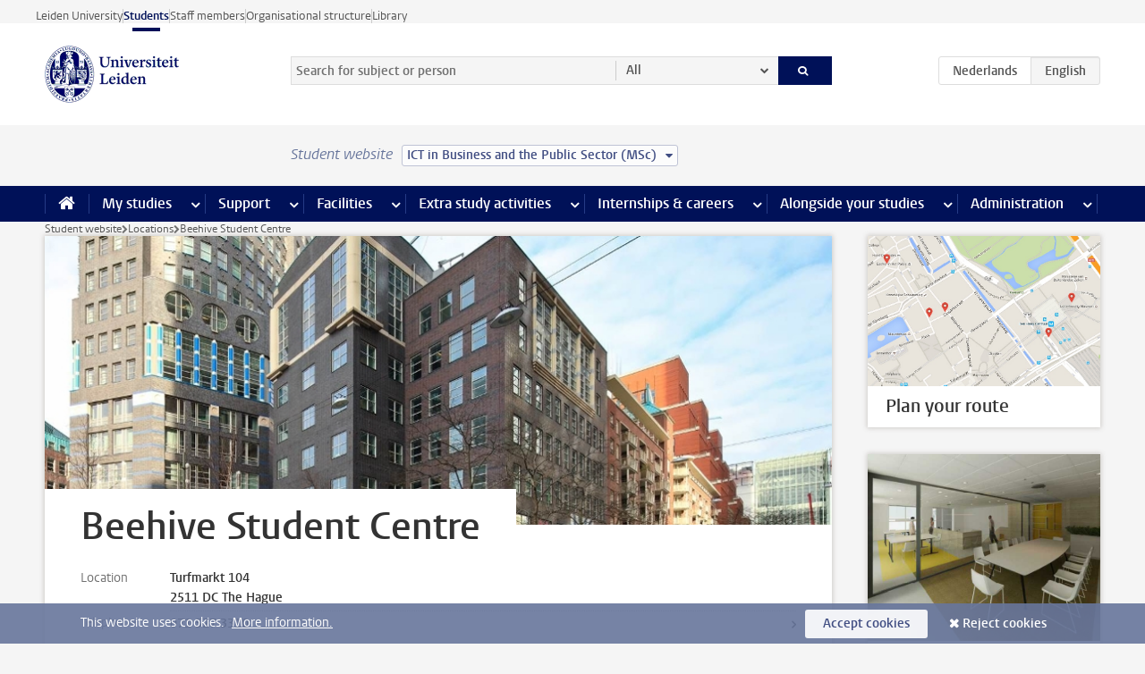

--- FILE ---
content_type: text/html;charset=UTF-8
request_url: https://www.student.universiteitleiden.nl/en/locations/beehive-student-centre?cf=science&cd=ict-in-business-and-the-public-sector-msc
body_size: 14160
content:



<!DOCTYPE html>
<html lang="en"  data-version="1.217.00" >
<head>









<!-- standard page html head -->

<meta charset="utf-8">
<meta name="viewport" content="width=device-width, initial-scale=1">
<meta http-equiv="X-UA-Compatible" content="IE=edge">


    <title>Beehive Student Centre - Leiden University</title>

        <link rel="canonical" href="https://www.student.universiteitleiden.nl/en/locations/beehive-student-centre"/>


    <meta name="contentsource" content="hippocms" />

        <meta name="description" content="Turfmarkt 104, 2511 DC, The Hague"/>
        <meta name="doctype" content="location"/>

<meta name="application-name" content="search"
data-content-type="location"
data-content-category="location"
data-protected="false"
data-language="en"
data-last-modified-date="2025-02-24"
data-publication-date="2025-02-24"
data-uuid="a9f9e49d-7a48-4e66-8de4-eab235e92ea3"
data-website="student-site"
/>
<!-- Favicon and CSS -->
<link rel='shortcut icon' href="/en/design-1.0/assets/icons/favicon.ico?cf=science&amp;cd=ict-in-business-and-the-public-sector-msc"/>
<link rel="stylesheet" href="/en/design-1.0/css/ul2student/screen.css?cf=science&amp;amp;cd=ict-in-business-and-the-public-sector-msc?v=1.217.00"/>




<script>
  window.dataLayer = window.dataLayer || [];
  dataLayer.push ( {
    event: 'Custom dimensions', customDimensionData: {
      cookiesAccepted: 'false'
    },
    user: {
      internalTraffic: 'false',
    }
  });
</script>



    <!-- Global site tag (gtag.js) - Google Analytics -->
<script async src="https://www.googletagmanager.com/gtag/js?id=G-YRD293X35B"></script>
<script>
  window.dataLayer = window.dataLayer || [];

  function gtag () {
    dataLayer.push(arguments);
  }

  gtag('js', new Date());
  gtag('config', 'G-YRD293X35B');
</script>

    <!-- this line enables the loading of asynchronous components (together with the headContributions at the bottom) -->
    <!-- Header Scripts -->
</head>



<body class="intern student left" data-ajax-class='{"logged-in":"/en/ajaxloggedincheck?cf=science&amp;cd=ict-in-business-and-the-public-sector-msc"}'>

<!-- To enable JS-based styles: -->
<script> document.body.className += ' js'; </script>
<div class="skiplinks">
    <a href="#content" class="skiplink">Skip to main content</a>
</div>




<div class="header-container">
<div class="top-nav-section">
<nav class="top-nav wrapper js_mobile-fit-menu-items" data-show-text="show all" data-hide-text="hide" data-items-text="menu items">
<ul id="sites-menu">
<li>
<a class=" track-event"
href="https://www.universiteitleiden.nl/en"
data-event-category="external-site"
data-event-label="Topmenu student-site"
>Leiden University</a>
</li>
<li>
<a class="active track-event"
href="/en/?cf=science&cd=ict-in-business-and-the-public-sector-msc"
data-event-category="student-site"
data-event-label="Topmenu student-site"
>Students</a>
</li>
<li>
<a class=" track-event"
href="https://www.staff.universiteitleiden.nl/"
data-event-category="staffmember-site"
data-event-label="Topmenu student-site"
>Staff members</a>
</li>
<li>
<a class=" track-event"
href="https://www.organisatiegids.universiteitleiden.nl/en"
data-event-category="org-site"
data-event-label="Topmenu student-site"
>Organisational structure</a>
</li>
<li>
<a class=" track-event"
href="https://www.library.universiteitleiden.nl/"
data-event-category="library-site"
data-event-label="Topmenu student-site"
>Library</a>
</li>
</ul>
</nav>
</div>    <header id="header-main" class="wrapper">
        <h1 class="logo">
            <a href="/en/?cf=science&amp;cd=ict-in-business-and-the-public-sector-msc">
                <img width="151" height="64" src="/en/design-1.0/assets/images/zegel.png?cf=science&amp;cd=ict-in-business-and-the-public-sector-msc" alt="Universiteit Leiden"/>
            </a>
        </h1>
<!-- Standard page searchbox -->
<form id="search" method="get" action="searchresults-main">
<input type="hidden" name="website" value="student-site"/>
<fieldset>
<legend>Search for subject or person and select category</legend>
<label for="search-field">Searchterm</label>
<input id="search-field" type="search" name="q" data-suggest="https://www.student.universiteitleiden.nl/en/async/searchsuggestions?cf=science&amp;cd=ict-in-business-and-the-public-sector-msc"
data-wait="100" data-threshold="3"
value="" placeholder="Search for subject or person"/>
<ul class="options">
<li>
<a href="/en/search?cf=science&amp;cd=ict-in-business-and-the-public-sector-msc" data-hidden='' data-hint="Search for subject or person">
All </a>
</li>
<li>
<a href="/en/search?cf=science&amp;cd=ict-in-business-and-the-public-sector-msc" data-hidden='{"content-category":"staffmember"}' data-hint="Search for&nbsp;persons">
Persons
</a>
</li>
<li>
<a href="/en/search?cf=science&amp;cd=ict-in-business-and-the-public-sector-msc" data-hidden='{"content-category":"announcement"}' data-hint="Search for&nbsp;announcements">
Announcements
</a>
</li>
<li>
<a href="/en/search?cf=science&amp;cd=ict-in-business-and-the-public-sector-msc" data-hidden='{"content-category":"news"}' data-hint="Search for&nbsp;news">
News
</a>
</li>
<li>
<a href="/en/search?cf=science&amp;cd=ict-in-business-and-the-public-sector-msc" data-hidden='{"content-category":"event"}' data-hint="Search for&nbsp;events">
Events
</a>
</li>
<li>
<a href="/en/search?cf=science&amp;cd=ict-in-business-and-the-public-sector-msc" data-hidden='{"content-category":"scholarship"}' data-hint="Search for&nbsp;scholarships">
Scholarships
</a>
</li>
<li>
<a href="/en/search?cf=science&amp;cd=ict-in-business-and-the-public-sector-msc" data-hidden='{"content-category":"location"}' data-hint="Search for&nbsp;locations">
Locations
</a>
</li>
<li>
<a href="/en/search?cf=science&amp;cd=ict-in-business-and-the-public-sector-msc" data-hidden='{"content-category":"course"}' data-hint="Search for&nbsp;courses">
Courses
</a>
</li>
<li>
<a href="/en/search?cf=science&amp;cd=ict-in-business-and-the-public-sector-msc" data-hidden='{"content-category":"general"}' data-hint="Search for&nbsp;subject">
Subject
</a>
</li>
<li>
<a href="/en/search?cf=science&amp;cd=ict-in-business-and-the-public-sector-msc" data-hidden='{"keywords":"true"}' data-hint="Search for&nbsp;keywords">
Keywords
</a>
</li>
</ul>
<button class="submit" type="submit">
<span>Search</span>
</button>
</fieldset>
</form><div class="language-btn-group">
<a href="https://www.student.universiteitleiden.nl/locaties/beehive-studentencentrum?cf=science&amp;cd=ict-in-business-and-the-public-sector-msc" class="btn">
<abbr title="Nederlands">nl</abbr>
</a>
<span class="btn active">
<abbr title="English">en</abbr>
</span>
</div>    </header>
</div>

<div>



<div class="mega-menu">





<div class="context-picker">
    <div class="wrapper">
        <div class="context-picker__items">
            <span class="context-picker__site-name">Student website</span>
            <a href="#filter">
                <span>
                        ICT in Business and the Public Sector (MSc)
                </span>
            </a>
        </div>
    </div>
</div>

    <nav aria-label="mega menu" id="mega-menu" class="main-nav mega-menu js-disclosure-nav allow-hover-expanding" data-hamburger-destination="mega-menu"
         data-nav-label="Menu">
        <ul class="main-nav__list wrapper">
            <li class="main-nav__item" data-menu-style="mega-menu">
                <a class="home js-disclosure-nav__main-link" href="/en/?cf=science&amp;cd=ict-in-business-and-the-public-sector-msc"><span>Home</span></a>
            </li>



        <li class="main-nav__item" data-menu-style="mega-menu">


            <a href="/en/your-study-programme?cf=science&amp;cd=ict-in-business-and-the-public-sector-msc" class="js-disclosure-nav__main-link">My studies</a>

            <button
                    class="more-menu-items"
                    type="button"
                    aria-expanded
                    aria-haspopup="menu"
                    aria-controls="my-studies-pages"
            >
                <span class="visually-hidden">more My studies pages</span>
            </button>



            <ul class="mega-menu__list mega-menu__list--left mega-menu__list--two-column" id="my-studies-pages">
                    <li class="mega-menu__item">


            <a href="/en/your-study-programme/programme?cf=science&amp;cd=ict-in-business-and-the-public-sector-msc" >Programme</a>

                        <ul>
                        </ul>
                    </li>
                    <li class="mega-menu__item">


            <a href="/en/your-study-programme/study-plan?cf=science&amp;cd=ict-in-business-and-the-public-sector-msc" >Study plan</a>

                        <ul>
                        </ul>
                    </li>
                    <li class="mega-menu__item">


            <a href="/en/your-study-programme/timetable-and-academic-calendar?cf=science&amp;cd=ict-in-business-and-the-public-sector-msc" >Timetable and academic calendar</a>

                        <ul>
                        </ul>
                    </li>
                    <li class="mega-menu__item">


            <a href="/en/your-study-programme/binding-study-advice-bsa?cf=science&amp;cd=ict-in-business-and-the-public-sector-msc" >Binding study advice (BSA)</a>

                        <ul>
                        </ul>
                    </li>
                    <li class="mega-menu__item">


            <a href="/en/your-study-programme/courses-and-exams?cf=science&amp;cd=ict-in-business-and-the-public-sector-msc" >Courses and exams</a>

                        <ul>
                        </ul>
                    </li>
                    <li class="mega-menu__item">


            <a href="/en/your-study-programme/books-and-readers?cf=science&amp;cd=ict-in-business-and-the-public-sector-msc" >Books and readers</a>

                        <ul>
                        </ul>
                    </li>
                    <li class="mega-menu__item">


            <a href="/en/your-study-programme/thesis-and-papers?cf=science&amp;cd=ict-in-business-and-the-public-sector-msc" >Thesis and papers</a>

                        <ul>
                        </ul>
                    </li>
                    <li class="mega-menu__item">


            <a href="/en/your-study-programme/minors-and-elective-credits?cf=science&amp;cd=ict-in-business-and-the-public-sector-msc" >Minors and elective credits</a>

                        <ul>
                        </ul>
                    </li>
                    <li class="mega-menu__item">


            <a href="/en/your-study-programme/internship-and-research?cf=science&amp;cd=ict-in-business-and-the-public-sector-msc" >Internship and research</a>

                        <ul>
                        </ul>
                    </li>
                    <li class="mega-menu__item">


            <a href="/en/your-study-programme/graduation?cf=science&amp;cd=ict-in-business-and-the-public-sector-msc" >Graduation</a>

                        <ul>
                        </ul>
                    </li>
                    <li class="mega-menu__item">


            <a href="/en/your-study-programme/safety-instructions?cf=science&amp;cd=ict-in-business-and-the-public-sector-msc" >Safety instructions</a>

                        <ul>
                        </ul>
                    </li>
                    <li class="mega-menu__item">


            <a href="/en/your-study-programme/contact-and-advice?cf=science&amp;cd=ict-in-business-and-the-public-sector-msc" >Contact and advice</a>

                        <ul>
                        </ul>
                    </li>
                    <li class="mega-menu__item">


            <a href="/en/your-study-programme/welcome-to-leiden-university?cf=science&amp;cd=ict-in-business-and-the-public-sector-msc" >Welcome to Leiden University</a>

                        <ul>
                        </ul>
                    </li>
            </ul>
        </li>
        <li class="main-nav__item" data-menu-style="mega-menu">


            <a href="/en/support?cf=science&amp;cd=ict-in-business-and-the-public-sector-msc" class="js-disclosure-nav__main-link">Support</a>

            <button
                    class="more-menu-items"
                    type="button"
                    aria-expanded
                    aria-haspopup="menu"
                    aria-controls="support-pages"
            >
                <span class="visually-hidden">more Support pages</span>
            </button>



            <ul class="mega-menu__list mega-menu__list--left " id="support-pages">
                    <li class="mega-menu__item">


            <a href="/en/support/study-support?cf=science&amp;cd=ict-in-business-and-the-public-sector-msc" >Study support</a>

                        <ul>
                        </ul>
                    </li>
                    <li class="mega-menu__item">


            <a href="/en/support/health-and-well-being?cf=science&amp;cd=ict-in-business-and-the-public-sector-msc" >Health and well-being</a>

                        <ul>
                        </ul>
                    </li>
                    <li class="mega-menu__item">


            <a href="/en/support/dignity-respect--integrity?cf=science&amp;cd=ict-in-business-and-the-public-sector-msc" >Dignity, respect & integrity</a>

                        <ul>
                        </ul>
                    </li>
                    <li class="mega-menu__item">


            <a href="/en/support/money-matters?cf=science&amp;cd=ict-in-business-and-the-public-sector-msc" >Money matters</a>

                        <ul>
                        </ul>
                    </li>
                    <li class="mega-menu__item">


            <a href="/en/support/housing?cf=science&amp;cd=ict-in-business-and-the-public-sector-msc" >Housing</a>

                        <ul>
                        </ul>
                    </li>
            </ul>
        </li>
        <li class="main-nav__item" data-menu-style="mega-menu">


            <a href="/en/all-facilities?cf=science&amp;cd=ict-in-business-and-the-public-sector-msc" class="js-disclosure-nav__main-link">Facilities</a>

            <button
                    class="more-menu-items"
                    type="button"
                    aria-expanded
                    aria-haspopup="menu"
                    aria-controls="facilities-pages"
            >
                <span class="visually-hidden">more Facilities pages</span>
            </button>



            <ul class="mega-menu__list mega-menu__list--left " id="facilities-pages">
                    <li class="mega-menu__item">


            <a href="/en/all-facilities/it-facilities?cf=science&amp;cd=ict-in-business-and-the-public-sector-msc" >IT-facilities</a>

                        <ul>
                        </ul>
                    </li>
                    <li class="mega-menu__item">


            <a href="/en/all-facilities/library?cf=science&amp;cd=ict-in-business-and-the-public-sector-msc" >Library</a>

                        <ul>
                        </ul>
                    </li>
                    <li class="mega-menu__item">


            <a href="/en/all-facilities/study-and-co-working-spaces?cf=science&amp;cd=ict-in-business-and-the-public-sector-msc" >Study and co-working spaces</a>

                        <ul>
                        </ul>
                    </li>
                    <li class="mega-menu__item">


            <a href="/en/all-facilities/printing-and-copying?cf=science&amp;cd=ict-in-business-and-the-public-sector-msc" >Printing and copying</a>

                        <ul>
                        </ul>
                    </li>
                    <li class="mega-menu__item">


            <a href="/en/all-facilities/other-facilities?cf=science&amp;cd=ict-in-business-and-the-public-sector-msc" >Other facilities</a>

                        <ul>
                        </ul>
                    </li>
            </ul>
        </li>
        <li class="main-nav__item" data-menu-style="mega-menu">


            <a href="/en/extra-study-activities?cf=science&amp;cd=ict-in-business-and-the-public-sector-msc" class="js-disclosure-nav__main-link">Extra study activities</a>

            <button
                    class="more-menu-items"
                    type="button"
                    aria-expanded
                    aria-haspopup="menu"
                    aria-controls="extra-study-activities-pages"
            >
                <span class="visually-hidden">more Extra study activities pages</span>
            </button>



            <ul class="mega-menu__list mega-menu__list--left " id="extra-study-activities-pages">
                    <li class="mega-menu__item">


            <a href="/en/extra-study-activities/studying-abroad?cf=science&amp;cd=ict-in-business-and-the-public-sector-msc" >Studying abroad</a>

                        <ul>
                        </ul>
                    </li>
                    <li class="mega-menu__item">


            <a href="/en/extra-study-activities/honours-education?cf=science&amp;cd=ict-in-business-and-the-public-sector-msc" >Honours education</a>

                        <ul>
                        </ul>
                    </li>
                    <li class="mega-menu__item">


            <a href="/en/extra-study-activities/summer--winter-schools?cf=science&amp;cd=ict-in-business-and-the-public-sector-msc" >Summer & winter schools</a>

                        <ul>
                        </ul>
                    </li>
                    <li class="mega-menu__item">


            <a href="/en/extra-study-activities/extra-online-courses?cf=science&amp;cd=ict-in-business-and-the-public-sector-msc" >Extra online courses</a>

                        <ul>
                        </ul>
                    </li>
                    <li class="mega-menu__item">


            <a href="/en/extra-study-activities/double-degree?cf=science&amp;cd=ict-in-business-and-the-public-sector-msc" >Double degree</a>

                        <ul>
                        </ul>
                    </li>
            </ul>
        </li>
        <li class="main-nav__item" data-menu-style="mega-menu">


            <a href="/en/internships--careers?cf=science&amp;cd=ict-in-business-and-the-public-sector-msc" class="js-disclosure-nav__main-link">Internships & careers</a>

            <button
                    class="more-menu-items"
                    type="button"
                    aria-expanded
                    aria-haspopup="menu"
                    aria-controls="internships-careers-pages"
            >
                <span class="visually-hidden">more Internships & careers pages</span>
            </button>



            <ul class="mega-menu__list mega-menu__list--right " id="internships-careers-pages">
                    <li class="mega-menu__item">


            <a href="/en/internships--careers/prepare-for-your-career?cf=science&amp;cd=ict-in-business-and-the-public-sector-msc" >Prepare for your career</a>

                        <ul>
                        </ul>
                    </li>
                    <li class="mega-menu__item">


            <a href="/en/internships--careers/workshops--career-events?cf=science&amp;cd=ict-in-business-and-the-public-sector-msc" >Workshops & career events</a>

                        <ul>
                        </ul>
                    </li>
                    <li class="mega-menu__item">


            <a href="/en/internships--careers/internships-and-research?cf=science&amp;cd=ict-in-business-and-the-public-sector-msc" >Internships and research</a>

                        <ul>
                        </ul>
                    </li>
                    <li class="mega-menu__item">


            <a href="/en/internships--careers/entrepreneurship?cf=science&amp;cd=ict-in-business-and-the-public-sector-msc" >Entrepreneurship</a>

                        <ul>
                        </ul>
                    </li>
                    <li class="mega-menu__item">


            <a href="/en/internships--careers/job-vacancies?cf=science&amp;cd=ict-in-business-and-the-public-sector-msc" >Job vacancies</a>

                        <ul>
                        </ul>
                    </li>
            </ul>
        </li>
        <li class="main-nav__item" data-menu-style="mega-menu">


            <a href="/en/alongside-your-studies?cf=science&amp;cd=ict-in-business-and-the-public-sector-msc" class="js-disclosure-nav__main-link">Alongside your studies</a>

            <button
                    class="more-menu-items"
                    type="button"
                    aria-expanded
                    aria-haspopup="menu"
                    aria-controls="alongside-your-studies-pages"
            >
                <span class="visually-hidden">more Alongside your studies pages</span>
            </button>



            <ul class="mega-menu__list mega-menu__list--right " id="alongside-your-studies-pages">
                    <li class="mega-menu__item">


            <a href="/en/alongside-your-studies/board-membership?cf=science&amp;cd=ict-in-business-and-the-public-sector-msc" >Board membership</a>

                        <ul>
                        </ul>
                    </li>
                    <li class="mega-menu__item">


            <a href="/en/alongside-your-studies/student-participation?cf=science&amp;cd=ict-in-business-and-the-public-sector-msc" >Student participation</a>

                        <ul>
                        </ul>
                    </li>
                    <li class="mega-menu__item">


            <a href="/en/alongside-your-studies/associations?cf=science&amp;cd=ict-in-business-and-the-public-sector-msc" >Associations</a>

                        <ul>
                        </ul>
                    </li>
                    <li class="mega-menu__item">


            <a href="/en/alongside-your-studies/sport--recreation?cf=science&amp;cd=ict-in-business-and-the-public-sector-msc" >Sport & recreation</a>

                        <ul>
                        </ul>
                    </li>
            </ul>
        </li>
        <li class="main-nav__item" data-menu-style="mega-menu">


            <a href="/en/administration?cf=science&amp;cd=ict-in-business-and-the-public-sector-msc" class="js-disclosure-nav__main-link">Administration</a>

            <button
                    class="more-menu-items"
                    type="button"
                    aria-expanded
                    aria-haspopup="menu"
                    aria-controls="administration-pages"
            >
                <span class="visually-hidden">more Administration pages</span>
            </button>



            <ul class="mega-menu__list mega-menu__list--right mega-menu__list--two-column" id="administration-pages">
                    <li class="mega-menu__item">


            <a href="/en/administration/your-student-registration?cf=science&amp;cd=ict-in-business-and-the-public-sector-msc" >Your student registration</a>

                        <ul>
                        </ul>
                    </li>
                    <li class="mega-menu__item">


            <a href="/en/administration/tuition-fee?cf=science&amp;cd=ict-in-business-and-the-public-sector-msc" >Tuition fee</a>

                        <ul>
                        </ul>
                    </li>
                    <li class="mega-menu__item">


            <a href="/en/administration/lu-card-and-student-cards?cf=science&amp;cd=ict-in-business-and-the-public-sector-msc" >LU-Card and student cards</a>

                        <ul>
                        </ul>
                    </li>
                    <li class="mega-menu__item">


            <a href="/en/administration/changing-your-personal-data?cf=science&amp;cd=ict-in-business-and-the-public-sector-msc" >Changing your personal data</a>

                        <ul>
                        </ul>
                    </li>
                    <li class="mega-menu__item">


            <a href="/en/administration/complaints-appeals-and-objections?cf=science&amp;cd=ict-in-business-and-the-public-sector-msc" >Complaints, appeals and objections</a>

                        <ul>
                        </ul>
                    </li>
                    <li class="mega-menu__item">


            <a href="/en/administration/immigration-and-residency?cf=science&amp;cd=ict-in-business-and-the-public-sector-msc" >Immigration and residency</a>

                        <ul>
                        </ul>
                    </li>
                    <li class="mega-menu__item">


            <a href="/en/administration/incoming-exchange-forms-and-transcripts?cf=science&amp;cd=ict-in-business-and-the-public-sector-msc" >Incoming exchange forms and transcripts</a>

                        <ul>
                        </ul>
                    </li>
            </ul>
        </li>



        </ul>
    </nav>
</div></div>

<div class="main-container">
    <div class="main wrapper clearfix">


<!-- main Student and Staff pages -->

<nav class="breadcrumb" aria-label="Breadcrumb" id="js_breadcrumbs" data-show-text="show all" data-hide-text="hide" data-items-text="breadcrumbs">
<ol id="breadcrumb-list">
<li>
<a href="/en/?cf=science&amp;cd=ict-in-business-and-the-public-sector-msc">Student website</a>
</li>
<li>
<a href="/en/locations?cf=science&amp;cd=ict-in-business-and-the-public-sector-msc">
Locations
</a>
</li>
<li>Beehive Student Centre</li>
</ol>
</nav>











































































































































































































































































































































































































<!-- content location page -->
<div id="content">
    <article>
        <figure class="hero">




            <img src="/binaries/content/gallery/ul2student/centrale-eenheden/soz/organisatie/scth/student-centre-the-hague-1.png/student-centre-the-hague-1.png/d885x325"  alt=""  class="img"  width="885" height="325"  />
        </figure>

        <h1>Beehive Student Centre</h1>

        <dl class="facts">

            <dt>Location</dt>
            <dd>
            Turfmarkt 104 <br/>
            2511 DC The Hague

            </dd>


                <dt>Telephone</dt>
                <dd>
                    <a href="tel:+31715273310">071 527 3310</a>
                </dd>
        </dl>

                <section class="tab" data-tab-label="Opening hours">
    <h2>Study areas, sports centre and meeting rooms</h2>
<p><span><span><span><span><span>Access only for students and employees of Leiden University with a valid LU-Card</span></span></span></span></span></p>

<h4>Monday to Friday</h4>

<p>08.00 - 22.00</p>

<h4>Saturday and Sunday</h4>

<p>9.30 - 19.00</p>
    <div class="frame">
<p>As of&nbsp;25 December 2025, these rooms&nbsp;will no longer be available:</p>

<ul>
 <li>5.02</li>
 <li>5.03</li>
 <li>5.05</li>
</ul>

<p>Also, from that date on,&nbsp;fewer study spaces will be accessible on the&nbsp;fourth floor.</p>

<p>As of&nbsp;1 February 2026, the&nbsp;entire fifth floor&nbsp;of the Student Centre will be closed.</p>    </div>
    <h2>Amended opening times festive season 2025-26</h2>
<ul>
 <li>Wednesday 24 December: 9:00-16:30</li>
 <li>Thursday 25 December:&nbsp;closed</li>
 <li>Friday 26 December:&nbsp;closed</li>
 <li>Saturday 27 December:&nbsp;9:00-16:30</li>
 <li>Sunday 28 December:&nbsp;9:00-16:30</li>
 <li>Monday 29 December:&nbsp;9:00-16:30</li>
 <li>Tuesday 30 December:&nbsp;9:00-16:30</li>
 <li>Wednesday 31 December:&nbsp;13:00-16:30</li>
 <li>Thursday 1 January: closed</li>
 <li>Friday 2 January: 8:30-16:30</li>
</ul>                </section>

                <section class="tab" data-tab-label="Accessibility">
<h3>Wheelchair-accessible parking space</h3>

<p>About 200 metres away on Fluwelen Burgwal. There are also spaces in Q-Park La Vie and Q-Park Muzenplein.</p>

<h3>Entrance</h3>

<ul>
 <li>The route to the entrance is paved and level.</li>
 <li>There is an automatic sliding door.</li>
 <li>The passage is about 100 cm wide.</li>
 <li>There is a doorbell.</li>
</ul>

<h3>Assistance</h3>

<p>Reception immediately after the entrance. You can also visit the Wijnhaven reception across the street.<br />
070 - 800 95188</p>

<h3>Wheelchair-accessible toilets</h3>

<p>On the second floor accessible by lift. Past the gym entrance. Then turn right past the gym counter. The toilet is located after about 5 metres on the left.</p>

<h3>Lifts</h3>

<p>After the entrance, immediate right about 4 metres away.</p>
    <div class="frame">
<h3>Possible obstacles</h3>

<ul>
 <li>There is a threshold of about 1 cm at the entrance.</li>
 <li>Not all doors open automatically.</li>
 <li>Not all glass walls and doors are marked.</li>
</ul>    </div>
                </section>

                <section class="tab" data-tab-label="Facilities">
<ul>
 <li><a href="/en/your-study-programme/contact-and-advice/front-office-student-affairs?cf=science&cd=ict-in-business-and-the-public-sector-msc"><span><span><span><span><span><span><span><span><span>Students Affairs Front Office</span></span></span></span></span></span></span></span></span></a></li>
 <li><span><span><span><span><span><span><span><span><span>Student Support Services</span></span></span>&nbsp;</span></span></span></span></span></span></li>
 <li><a href="https://www.uscleiden.com/sport/den-haag.html"><span><span><span><span><span><span><span><span>Sportcentre “The Buzz”</span></span></span></span></span></span></span></span></a></li>
 <li><span><span><span><span><span><span><span><span>Study and computer rooms</span></span></span></span></span></span></span></span></li>
 <li><span><span><span><span><span><span><span><span>Room hire&nbsp;(also for external educational and governmental parties)</span></span></span></span></span></span></span></span></li>
 <li><span><span><span><span><span><span><a href="/en/alongside-your-studies/associations/info-for-student-organisations/facilities?cf=science&cd=ict-in-business-and-the-public-sector-msc"><span><span><span>Facilities for student organisations</span></span></span></a></span></span></span></span></span></span></li>
 <li><a href="/en/support/study-support/student-with-a-refugee-background/meeting-point?cf=science&cd=ict-in-business-and-the-public-sector-msc"><span><span><span><span><span><span><span><span><span>Meeting Point</span></span></span></span></span></span></span></span></span></a></li>
 <li><span><span><span><span><span><span><span><span>POPCorner</span></span></span></span></span></span></span></span></li>
</ul>                </section>

                <section class="tab" data-tab-label="Student organisations">
<p><span><span><span><span><span>Beehive offers the following office facilities for&nbsp;student organisations and study associations:</span></span></span></span></span></p>

<ul>
 <li><span><span><span><span><span><span><span>use of computers, printers/copiers and locked storage cupboard</span></span></span></span></span></span></span></li>
 <li><span><span><span><span><span><span><span>open work stations or office space</span></span></span></span></span></span></span></li>
 <li><span><span><span><span><span><span><span>use of meeting facilities and rooms</span></span></span></span></span></span></span></li>
</ul>

<p><span><span><span><span><span>Would your (international) student organisation or The Hague-based study association like to use the facilities offered by the Beehive? <a href="https://fd7.formdesk.com/universiteitleiden/scth-request-for-facilities">Request facilities for your student organisation</a>.&nbsp;</span></span></span></span></span></p>

<h3><span><span><span><span><span><span><span><span>Please note&nbsp;</span></span></span></span></span></span></span></span></h3>

<p><span><span><span><span><span>You may only submit a request if your organisation meets all the following conditions:&nbsp;</span></span></span></span></span></p>

<ul>
 <li><span><span><span><span><span><span><span>Registered&nbsp;with the Dutch Chamber of Commerce</span></span></span></span></span></span></span></li>
 <li><span><span><span><span><span><span><span>Linked to Leiden University</span></span></span></span></span></span></span></li>
 <li><span><span><span><span><span><span><span>Does not undertake commercial or&nbsp;profit-making activities</span></span></span></span></span></span></span></li>
</ul>

<p><a href="/binaries/content/assets/algemeen/locaties/placement-and-accommodation-conditions-beehive-student-centre.pdf">Read more about conditions</a>.</p>                </section>

                <section class="tab" data-tab-label="Room hire">
<p><span><span><span><span><span><span>Students, staff and external educational/governmental parties can hire rooms at Beehive. Room hire is free of charge for registered student organisations and SEA staff. For other parties, reasonable rates apply.&nbsp;</span><br />
Request information about room hire&nbsp;via&nbsp;</span></span></span></span></span><a href="mailto:scth@sea.leidenuniv.nl">scth@sea.leidenuniv.nl</a>.</p>

<h3><span><span><span><span><strong><span><span><span>Rooms</span></span></span></strong></span></span></span></span></h3>

<ul>
 <li><span><span><span><span><span><span><span><span>Meeting rooms: Propolis, </span></span><span><span>Apiary, The Sting</span></span></span></span></span></span></span></span></li>
 <li><span><span><span><span><span><span><span><span>ESN Common Room</span></span></span></span></span></span></span></span></li>
 <li><span><span><span><span><span><span><span><span>The Steps (after 17:00)</span></span></span></span></span></span></span></span></li>
 <li><span><span><span><span><span><span><span><span>Fitness room</span></span></span></span></span></span></span></span></li>
 <li><span><span><span><span><span><span><span><span>Working areas</span></span></span></span></span></span></span></span></li>
</ul>

<p><strong><a href="/binaries/content/assets/algemeen/locaties/beehive-room-hire-photos.pdf">View photos of the rooms</a></strong></p>

<h3><span><span><span><span><span><span><strong><span><span>Rental Periods</span></span></strong></span></span></span></span></span></span></h3>

<p><span><span><span><span><span><span>Room hire in Beehive is per block:</span></span></span> </span></span></span></p>

<p><span><span><span><span><span>Block 1: 08:00-13:00<br />
Block 2: 13:00-17:00<br />
Block 3: 17:00-22:00<br />
Weekend: 10:00-18:00</span></span></span></span></span></p>

<h3>Rental rates</h3>

<table border="1" cellpadding="1" cellspacing="1">
 <thead>
  <tr>
   <th scope="col">Room&nbsp;</th>
   <th scope="col">Capacity</th>
   <th scope="col">Tarrif per half day<br />
   (excl. VAT)</th>
   <th scope="col">&nbsp;</th>
   <th scope="col">&nbsp;</th>
  </tr>
 </thead>
 <tbody>
  <tr>
   <td>&nbsp;</td>
   <td>&nbsp;</td>
   <td><strong>External educational or governmental parties</strong></td>
   <td><strong>Staff</strong></td>
   <td><strong>Students (student organisations)</strong></td>
  </tr>
  <tr>
   <td>
   <p>Steps * **</p>
   </td>
   <td>
   <p>25</p>
   </td>
   <td>
   <p>€149</p>
   </td>
   <td>
   <p>€110</p>
   </td>
   <td>
   <p>€75</p>
   </td>
  </tr>
  <tr>
   <td>
   <p>Round Dance</p>
   </td>
   <td>
   <p>70</p>
   </td>
   <td>
   <p>€180</p>
   </td>
   <td>
   <p>€150</p>
   </td>
   <td>
   <p>€100</p>
   </td>
  </tr>
  <tr>
   <td>
   <p>Propolis</p>
   </td>
   <td>
   <p>16</p>
   </td>
   <td>
   <p>€95</p>
   </td>
   <td>
   <p>€71</p>
   </td>
   <td>
   <p>€48</p>
   </td>
  </tr>
  <tr>
   <td>
   <p>Apiary</p>
   </td>
   <td>
   <p>12</p>
   </td>
   <td>
   <p>€72</p>
   </td>
   <td>
   <p>€53</p>
   </td>
   <td>
   <p>€36</p>
   </td>
  </tr>
  <tr>
   <td>
   <p>Sting</p>
   </td>
   <td>
   <p>6</p>
   </td>
   <td>
   <p>€35</p>
   </td>
   <td>
   <p>€26</p>
   </td>
   <td>
   <p>€18</p>
   </td>
  </tr>
  <tr>
   <td>
   <p>Common Room *</p>
   </td>
   <td>
   <p>70</p>
   </td>
   <td>
   <p>€180</p>
   </td>
   <td>
   <p>€150</p>
   </td>
   <td>
   <p>€100</p>
   </td>
  </tr>
 </tbody>
</table>

<p>* Caretaker must be present&nbsp;<br />
** Only available evenings and weekends</p>                </section>

                <section class="tab" data-tab-label="Parking">
<p><span><span><span><span>There is no parking available at the buildings in the centre of The Hague.</span></span></span></span></p>

<p><span><span><span><span>Information from the municipality about parking options:&nbsp;<a href="https://www.denhaag.nl/en/parking/?utm_source=alias&amp;utm_medium=offline&amp;utm_campaign=parking">Parking - The Hague</a></span></span></span></span></p>                </section>

                <section class="tab" data-tab-label="About this location">
<p>Leiden University and the city of The Hague are committed to creating a better student environment in The Hague. Situated opposite Wijnhaven Building, Beehive Student Centre acts as a meeting place for students and staff. Here you can find office and meeting space for student organisations and study associations,&nbsp;and students can make use of sports facilities and the services provided by the Student Support Services.&nbsp;</p>    <!-- Image block 1.0 -->








        <figure
                class="zoom image float-right"
                data-open-modal="enlarge images"
                data-close-modal="close enlarged images"
                data-next-image="next image"
                data-previous-image="previous image"
        >
    <img
        srcset="/binaries/content/gallery/customsites/atc/home/logo-beehive.jpg/logo-beehive.jpg/d185xvar 185w, /binaries/content/gallery/customsites/atc/home/logo-beehive.jpg/logo-beehive.jpg/d390xvar 390w"
        sizes="(max-width:436px) 390px, 185px"
        src="/binaries/content/gallery/customsites/atc/home/logo-beehive.jpg/logo-beehive.jpg/d185xvar" data-zoom-src="/binaries/content/gallery/customsites/atc/home/logo-beehive.jpg" alt=""
    />

        </figure>
                </section>


        <section class="share">

<!-- Social Media icons 1.0 -->

<a class="facebook" href="http://www.facebook.com/sharer/sharer.php?u=https%3A%2F%2Fwww.student.universiteitleiden.nl%2Fen%2Flocations%2Fbeehive-student-centre%3Fcf%3Dscience%26amp%3Bcd%3Dict-in-business-and-the-public-sector-msc"><span class="visually-hidden">Share on Facebook</span></a>
<a class="bluesky" href="https://bsky.app/intent/compose?text=Beehive+Student+Centre+https%3A%2F%2Fwww.student.universiteitleiden.nl%2Fen%2Flocations%2Fbeehive-student-centre%3Fcf%3Dscience%26amp%3Bcd%3Dict-in-business-and-the-public-sector-msc"><span class="visually-hidden">Share by Bluesky</span></a>
<a class="linkedin" href="http://www.linkedin.com/shareArticle?mini=true&title=Beehive+Student+Centre&url=https%3A%2F%2Fwww.student.universiteitleiden.nl%2Fen%2Flocations%2Fbeehive-student-centre%3Fcf%3Dscience%26amp%3Bcd%3Dict-in-business-and-the-public-sector-msc"><span class="visually-hidden">Share on LinkedIn</span></a>
<a class="whatsapp" href="whatsapp://send?text=Beehive+Student+Centre+https%3A%2F%2Fwww.student.universiteitleiden.nl%2Fen%2Flocations%2Fbeehive-student-centre%3Fcf%3Dscience%26amp%3Bcd%3Dict-in-business-and-the-public-sector-msc"><span class="visually-hidden">Share by WhatsApp</span></a>
<a class="mastodon" href="https://mastodon.social/share?text=Beehive+Student+Centre&url=https%3A%2F%2Fwww.student.universiteitleiden.nl%2Fen%2Flocations%2Fbeehive-student-centre%3Fcf%3Dscience%26amp%3Bcd%3Dict-in-business-and-the-public-sector-msc"><span class="visually-hidden">Share by Mastodon</span></a>
        </section>
    </article>

</div>

































































































































































































































































































































































































<!-- aside location page -->
<aside>





    <div class="box figure ">
        <div class="box-content">
                <a href="https://www.google.com/maps/dir//Turfmarkt+104,+Den+Haag/@52.0788221,4.3155389,16z/data=!4m8!4m7!1m0!1m5!1m1!1s0x47c5b72299c0bf45:0xeb9321d3d999e6d1!2m2!1d4.3199163!2d52.0788222">

            <figure>


            <img src="/binaries/content/gallery/ul2/locations/plan-route-den-haag.jpg" alt=""/>
                    <figcaption>
                            <strong>Plan your route</strong>
                    </figcaption>
            </figure>

                </a>
        </div>
    </div>


    <div class="box figure ">
        <div class="box-content">
                <a href="https://www.formdesk.com/universiteitleiden/scth-request-for-facilities">

            <figure>


            <img src="/binaries/content/gallery/ul2student/centrale-eenheden/soz/organisatie/scth/student-centre-the-hague-study-1.jpg" alt=""/>
                    <figcaption>
                            <strong>Office facilities for student organisations</strong>
                            <span class="meta">Request form</span>
                    </figcaption>
            </figure>

                </a>
        </div>
    </div>




























<div class="box">
    <div class="box-header">
            <h2>Contact</h2>
    </div>

    <div class="box-content">
        <ul>
                    <li>
                        <a href="mailto:scth@sea.leidenuniv.nl">

                            <div>
                                    <strong>scth@sea.leidenuniv.nl</strong>
                            </div>
                        </a>
                    </li>
        </ul>

    </div>
</div>



</aside>    </div>
</div>

<div class="footer-container">
<footer class="wrapper clearfix">
<section>
<h2>Practical</h2>
<ul>
<li>
<a href="/en/vr/faq?cf=science&amp;cd=ict-in-business-and-the-public-sector-msc">Frequently asked questions</a>
</li>
<li>
<a href="/en/your-study-programme/contact-and-advice?cf=science&amp;cd=ict-in-business-and-the-public-sector-msc">Contact</a>
</li>
<li>
<a href="https://www.student.universiteitleiden.nl/en/locations">Locations</a>
</li>
</ul>
</section>
<section>
<h2>About this website</h2>
<ul>
<li>
<a href="https://fd24.formdesk.com/universiteitleiden/feedback_studentenwebsite?def_l=en">Feedback student website</a>
</li>
<li>
<a href="https://www.organisatiegids.universiteitleiden.nl/en/cookies">Cookies</a>
</li>
<li>
<a href="https://www.organisatiegids.universiteitleiden.nl/en/regulations/general/university-website-disclaimer">Disclaimer</a>
</li>
</ul>
</section>
<section>
<h2>About us</h2>
<ul>
<li>
<a href="/en/organisation?cf=science&amp;cd=ict-in-business-and-the-public-sector-msc">Organisation</a>
</li>
<li>
<a href="https://www.organisatiegids.universiteitleiden.nl/en/regulations/general/privacy-statements">Privacy</a>
</li>
</ul>
</section>
<section>
<h2>Connect with us</h2>
<ul>
<li>
<a href="https://mailings.leidenuniv.nl/u/archive/9WR7pC8DIjC1PsPxpylYZA">Student newsletter</a>
</li>
</ul>
<div class="share">
<a href="https://bsky.app/profile/unileiden.bsky.social" class="bluesky"><span class="visually-hidden">Follow on bluesky</span></a>
<a href="https://www.facebook.com/UniversiteitLeiden" class="facebook"><span class="visually-hidden">Follow on facebook</span></a>
<a href="https://www.youtube.com/user/UniversiteitLeiden" class="youtube"><span class="visually-hidden">Follow on youtube</span></a>
<a href="https://www.linkedin.com/company/leiden-university" class="linkedin"><span class="visually-hidden">Follow on linkedin</span></a>
<a href="https://instagram.com/universiteitleiden" class="instagram"><span class="visually-hidden">Follow on instagram</span></a>
<a href="https://mastodon.nl/@universiteitleiden" class="mastodon"><span class="visually-hidden">Follow on mastodon</span></a>
</div>
</section>
</footer>
</div><div class="cookies">
<div class="wrapper">
This website uses cookies.&nbsp;
<a href="https://www.organisatiegids.universiteitleiden.nl/en/cookies">
More information. </a>
<form action="/en/locations/beehive-student-centre?_hn:type=action&amp;_hn:ref=r67_r9&amp;cf=science&amp;cd=ict-in-business-and-the-public-sector-msc" method="post">
<button type="submit" class="accept" name="cookie" value="accept">Accept cookies</button>
<button type="submit" class="reject" name="cookie" value="reject">Reject cookies</button>
</form>
</div>
</div>


<div id="filter" class="dropdown-content">
    <form action="/en/locations/beehive-student-centre?_hn:type=action&amp;_hn:ref=r67_r4&amp;cf=science&amp;cd=ict-in-business-and-the-public-sector-msc" method="post">
        <select name="programme" class="text-filter" data-auto-submit="true">
            <option value="">Select another study programme or exchange faculty</option>

                <option value="academische-opleiding-leerkracht-basisonderwijs-ism-pabo-leiden">Academic Teacher Training (BSc&amp;BEd)</option>
                <option value="advanced-life-science--technology">Advanced Life Science &amp; Technology</option>
                <option value="afrikaanse-talen-en-culturen-ba">African Studies (BA)</option>
                <option value="afrikastudies-african-studies-ma">African Studies (MA)</option>
                <option value="afrikastudies-research-african-studies-research">African Studies (research) (MA)</option>
                <option value="advanced-studies-in-air-and-space-law-msl">Air and Space Law (Advanced LL.M.)</option>
                <option value="ancient-history">Ancient History (MA)</option>
                <option value="ancient-history-research">Ancient History (research) (MA)</option>
                <option value="oude-culturen-van-de-mediterrane-wereld-ancient-cultures-of-the-mediterranean-world-ba">Ancient Near Eastern Studies (BA)</option>
                <option value="arabische-taal-en-cultuur">Arabic Language and Culture (BA)</option>
                <option value="archaeology-ba">Archaeology (BA)</option>
                <option value="archeologie-ma-msc">Archaeology (MA/MSc)</option>
                <option value="archaeology-research">Archaeology (research) (MA/MSc)</option>
                <option value="kunstgeschiedenis-art-history-ba">Art History (BA)</option>
                <option value="art-history-ma">Art History (MA)</option>
                <option value="art-and-architecture-before-1800">Art, Architecture and Interior before 1800 (MA)</option>
                <option value="kunst-en-cultuurwetenschappen-arts-and-culture-ma">Arts and Culture (MA)</option>
                <option value="kunst-en-cultuurwetenschappen-research-arts-and-culture-research">Arts and Culture (research) (MA)</option>
                <option value="arts-literature-and-media-research-ma">Arts, Literature and Media (research) (MA)</option>
                <option value="arts-media-and-society">Arts, Media and Society (BA)</option>
                <option value="asian-studies">Asian Studies (MA)</option>
                <option value="aziestudies-research-asian-studies-research-ma">Asian Studies (research) (MA)</option>
                <option value="assyriology">Assyriology (MA)</option>
                <option value="assyriology-research">Assyriology (research) (MA)</option>
                <option value="sterrenkunde-astronomy-bsc">Astronomy (BSc)</option>
                <option value="astronomy-msc">Astronomy (MSc)</option>
                <option value="astronomy--high-tech-innovation">Astronomy and High-Tech Innovation</option>
                <option value="bio-farmaceutische-wetenschappen-bio-pharmaceutical-sciences-bsc">Bio-Pharmaceutical Sciences (BSc)</option>
                <option value="bio-pharmaceutical-sciences-msc">Bio-Pharmaceutical Sciences (MSc)</option>
                <option value="biologie-biology-bsc">Biology (BSc)</option>
                <option value="biology-msc">Biology (MSc)</option>
                <option value="biomedische-wetenschappen-biomedical-sciences-bsc_1">Biomedical Sciences (BSc)</option>
                <option value="biomedical-sciences-mcs">Biomedical Sciences (MSc)</option>
                <option value="book-and-digital-media-studies">Book and Digital Media Studies (MA)</option>
                <option value="chemistry-msc">Chemistry (MSc)</option>
                <option value="jeugdrecht-child-law-msl">Child Law (LL.M.)</option>
                <option value="chinese-linguistics">Chinese Linguistics (MA)</option>
                <option value="chinastudies-chinese-studies-ba">Chinese Studies (BA)</option>
                <option value="chinese-studies">Chinese Studies (MA)</option>
                <option value="cities-migration-and-global-interdependence">Cities, Migration and Global Interdependence (MA)</option>
                <option value="cities-migration-and-global-interdependence-research">Cities, Migration and Global Interdependence (research) (MA)</option>
                <option value="civiel-recht">Civil Law (LL.M.)</option>
                <option value="griekse-en-latijnse-taal-en-cultuur-classics-ba">Classics (BA)</option>
                <option value="classics">Classics (MA)</option>
                <option value="classics-research">Classics (research) (MA)</option>
                <option value="oudheidstudies-classics-and-ancient-civilizations-ma">Classics and Ancient Civilizations (MA)</option>
                <option value="oudheidstudies-research-classics-and-ancient-civilizations-research">Classics and Ancient Civilizations (research) (MA)</option>
                <option value="klinische-technologie-clinical-technology-bsc">Clinical Technology (BSc)</option>
                <option value="colonial-and-global-history">Colonial and Global History (MA)</option>
                <option value="colonial-and-global-history-research">Colonial and Global History (research) (MA)</option>
                <option value="ondernemingsrecht">Company Law (LL.M.)</option>
                <option value="criminal-justice">Comparative Criminal Justice (MSc)</option>
                <option value="comparative-indo-european-linguistics">Comparative Indo-European Linguistics (MA)</option>
                <option value="informatica-economie-computer-science-economics">Computer Science &amp; Economics (BSc)</option>
                <option value="informatica-computer-science-bsc">Computer Science (BSc)</option>
                <option value="computer-science-msc">Computer Science (MSc)</option>
                <option value="staats-en-bestuursrecht">Constitutional and administrative law (LL.M.)</option>
                <option value="art-of-the-contemporary-world-and-world-art-studies">Contemporary Art in a Global Perspective (MA)</option>
                <option value="criminaliteit-en-rechtshandhaving-crime-and-criminal-justice-msl">Crime and Criminal Justice (MSc)</option>
                <option value="straf-en-strafprocesrecht">Criminal Law and Criminology (LL.M.)</option>
                <option value="criminologie-criminology-bsc">Criminology (BSc)</option>
                <option value="veiligheidsbeleid-en-rechtshandhaving">Criminology and Security Policy (MSc)</option>
                <option value="crisis-and-security-management-msc">Crisis and Security Management (MSc)</option>
                <option value="comparative-literature-and-literary-theory">Cultural Analysis: Literature and Theory (MA)</option>
                <option value="culturele-antropologie-en-ontwikkelingssociologie-cultural-anthropology-and-development-sociology-ba">Cultural Anthropology and Development Sociology (BSc)</option>
                <option value="cultural-anthropology-and-development-sociology-msa">Cultural Anthropology and Development Sociology (MSc)</option>
                <option value="cultural-anthropology-and-development-sociology-pre-master">Cultural Anthropology and Development Sociology (pre-master)</option>
                <option value="culture-and-politics-ma">Culture and Politics (MA)</option>
                <option value="cursus-actualiteiten-auteursrecht">Cursus Actualiteiten Auteursrecht</option>
                <option value="cyber-security">Cyber Security (MSc)</option>
                <option value="cybersecurity--cybercrime">Cybersecurity &amp; Cybercrime (BSc)</option>
                <option value="data-science-and-artificial-intelligence-bsc">Data Science and Artificial Intelligence (BSc)</option>
                <option value="design-culture-society">Design, Culture &amp; Society (MA)</option>
                <option value="digital-media-and-society">Digital Media and Society</option>
                <option value="taalbeheersing-van-het-nederlands-dutch-discourse-studies">Dutch Discourse Studies (MA)</option>
                <option value="nederlandse-taal-en-cultuur-dutch-language-and-culture-ba">Dutch Language and Culture (BA)</option>
                <option value="nederlandkunde-dutch-language-culture-and-society">Dutch Language, Culture and Society (MA)</option>
                <option value="nederlandse-taalkunde-dutch-linguistics">Dutch Linguistics (MA)</option>
                <option value="nederlandkunde-dutch-studies-dutch-studies-ba">Dutch Studies (BA)</option>
                <option value="neerlandistiek-dutch-studies-ma">Dutch Studies (MA)</option>
                <option value="east-asian-studies">East Asian Studies (MA)</option>
                <option value="economie--samenleving-bsc">Economie &amp; Samenleving (BSc)</option>
                <option value="economie-van-de-publieke-sector">Economie van de Publieke Sector (MSc)</option>
                <option value="educatieve-master-primair-onderwijs">Educatieve Master Primair Onderwijs (EMPO) (MSc) (120 EC)</option>
                <option value="education-and-child-studies-msc">Education and Child Studies (MSc)</option>
                <option value="pedagogische-wetenschappen-pre-master">Education and Child Studies (pre-master)</option>
                <option value="developmental-psychopathology-in-education-and-child-studies-research">Education and Child Studies (research) (MSC)</option>
                <option value="educatieve-master-geesteswetenschappen-educational-master-humanities-ma">Educational Master Humanities (MA)</option>
                <option value="egyptology">Egyptology (MA)</option>
                <option value="egyptology-research">Egyptology (research) (MA)</option>
                <option value="encyclopedie-en-filosofie-van-het-recht">Encyclopedie en filosofie van het recht (LL.M.)</option>
                <option value="engelse-taal-en-cultuur-english-language-and-culture-ba">English Language and Culture (BA)</option>
                <option value="english-language-and-linguistics">English Language and Linguistics (MA)</option>
                <option value="english-literature-and-culture">English Literature and Culture (MA)</option>
                <option value="ethics-and-politics">Ethics and Politics (MA)</option>
                <option value="europaeum-programme-european-history-and-civilisation-leiden-oxford-paris-programme">Europaeum Programme European History and Civilisation (MA)</option>
                <option value="europe-1000-1800">Europe 1000-1800 (MA)</option>
                <option value="europe-1000-1800-research">Europe 1000-1800 (research) (MA)</option>
                <option value="advanced-studies-in-european-and-international-business-law-msl">European and International Business Law (Advanced LL.M.)</option>
                <option value="advanced-studies-in-european-and-international-human-rights-law-msl">European and International Human Rights Law (Advanced LL.M.)</option>
                <option value="european-law-engelstalig">European Law (LL.M.)</option>
                <option value="european-politics-and-society-ma">European Politics and Society (MA)</option>
                <option value="european-union-studies">European Union Studies (MA)</option>
                <option value="exchange-archaeology">Exchange - Archaeology</option>
                <option value="exchange-governance-and-global-affairs">Exchange - Governance and Global Affairs</option>
                <option value="exchange-humanities">Exchange - Humanities</option>
                <option value="exchange-law">Exchange - Law</option>
                <option value="exchange-leiden-university-medical-center">Exchange - LUMC</option>
                <option value="exchange-science">Exchange - Science</option>
                <option value="exchange-social-and-behavioural-sciences">Exchange - Social and Behavioural Sciences</option>
                <option value="film-en-literatuurwetenschap-film-and-literary-studies-ba">Film and Literary Studies (BA)</option>
                <option value="film-and-photographic-studies">Film and Photographic Studies (MA)</option>
                <option value="financieel-recht">Financial Law (LL.M.)</option>
                <option value="forensische-criminologie-forensic-criminology-msc">Forensic Criminology (MSc)</option>
                <option value="franse-taal-en-cultuur-french-language-and-culture-ba">French Language and Culture (BA)</option>
                <option value="french-language-and-linguistics">French Language and Linguistics (MA)</option>
                <option value="french-literature-and-culture">French Literature and Culture (MA)</option>
                <option value="duitse-taal-en-cultuur-german-language-and-culture">German Language and Culture (BA)</option>
                <option value="german-language-and-linguistics">German Language and Linguistics (MA)</option>
                <option value="german-literature-and-culture">German Literature and Culture (MA)</option>
                <option value="global-and-european-labour-law-advanced-ll.m">Global and European Labour Law (Advanced LL.M.)</option>
                <option value="global-asian-studies">Global Asian Studies (MA) (60EC)</option>
                <option value="global-conflict-in-the-modern-era-ma">Global Conflict in the Modern Era (MA)</option>
                <option value="global-order-in-historical-perspective-ma">Global Order in Historical Perspective (MA)</option>
                <option value="global-political-economy-ma">Global Political Economy (MA)</option>
                <option value="governance-of-migration-and-diversity">Governance of Migration and Diversity (History) (MA)</option>
                <option value="governance-of-migration-and-diversity-legal">Governance of Migration and Diversity (Legal) (LL.M.)</option>
                <option value="governance-of-sustainability-msc">Governance of Sustainability (MSc)</option>
                <option value="guest">Guest</option>
                <option value="vitality-and-ageing-mcs">Health, Ageing and Society (MSc)</option>
                <option value="hebrew-and-aramaic-studies">Hebrew and Aramaic Studies (MA)</option>
                <option value="hebrew-and-aramaic-studies-research">Hebrew and Aramaic Studies (research) (MA)</option>
                <option value="hebreeuwse-taal-en-cultuur">Hebrew Language and Culture (BA)</option>
                <option value="geschiedenis-history-ba">History (BA)</option>
                <option value="geschiedenis-history-ma">History (MA)</option>
                <option value="geschiedenis-research-history-research">History (research) (MA)</option>
                <option value="history-and-philosophy-of-the-sciences">History and Philosophy of the Sciences (MA)</option>
                <option value="history-arts-and-culture-of-asia">History, Arts and Culture of Asia (MA)</option>
                <option value="ict-in-business-msc">ICT in Business and the Public Sector (MSc)</option>
                <option value="industrial-ecology-msc">Industrial Ecology (MSc)</option>
                <option value="international-business-law">International Business Law (LL.B.)</option>
                <option value="advanced-studies-in-international-childrens-rights-msl">International Children’s Rights (Advanced LL.M.)</option>
                <option value="advanced-studies-in-international-civil-and-commercial-law-msl">International Civil and Commercial Law (Advanced LL.M.)</option>
                <option value="international-criminal-law">International Criminal Law (Advanced LL.M.)</option>
                <option value="international-dispute-settlement-and-arbitration-advanced-llm">International Dispute Settlement and Arbitration (Advanced LL.M.)</option>
                <option value="law--finance-advanced-llm">International Financial Law (Advanced LL.M.)</option>
                <option value="internationale-betrekkingen-en-organisaties">International Politics / Internationale Betrekkingen en Organisaties (BSc)</option>
                <option value="internationale-betrekkingen-international-relations-ma">International Relations (MA)</option>
                <option value="international-relations-and-diplomacy">International Relations and Diplomacy (MSc)</option>
                <option value="international-relations-and-organisations">International Relations and Organisations (BSc)</option>
                <option value="international-studies">International Studies (BA)</option>
                <option value="islamstudies">Islamic Studies (BA)</option>
                <option value="italiaanse-taal-en-cultuur-italian-language-and-culture-ba">Italian Language and Culture (BA)</option>
                <option value="italian-language-and-linguistics">Italian Language and Linguistics (MA)</option>
                <option value="italian-literature-and-culture">Italian Literature and Culture (MA)</option>
                <option value="japanstudies-japanese-studies-ba">Japanese Studies (BA)</option>
                <option value="japanese-studies">Japanese Studies (MA)</option>
                <option value="journalistiek-en-nieuwe-media-journalism-and-new-media">Journalism and New Media (MA)</option>
                <option value="koreastudies-korean-studies-ba">Korean Studies (BA)</option>
                <option value="korean-studies">Korean Studies (MA)</option>
                <option value="arbeidsrecht">Labour law (LL.M.)</option>
                <option value="language-and-communication">Language and Communication (MA)</option>
                <option value="educatieve-master-nederlands">Language and Culture Education: Dutch</option>
                <option value="educatieve-master-engels">Language and Culture Education: English</option>
                <option value="educatieve-master-frans">Language and Culture Education: French</option>
                <option value="educatieve-master-duits">Language and Culture Education: German</option>
                <option value="language-diversity-of-africa-asia-and-native-america">Language Diversity of Africa, Asia and Native America (MA)</option>
                <option value="language-teaching-in-secondary-education">Language Teaching in Secondary Education (MA)</option>
                <option value="latijns-amerikastudies-latin-american-studies-ba">Latin American Studies (BA)</option>
                <option value="latijns-amerikastudies-latin-american-studies-ma">Latin American Studies (MA)</option>
                <option value="latijns-amerikastudies-research-latin-american-studies-research">Latin American Studies (research) (MA)</option>
                <option value="rechtsgeleerdheid-law-bsl">Law (LL.B.)</option>
                <option value="rechtsgeleerdheid-law-msl">Law (LL.M.)</option>
                <option value="rechtsgeleerdheid-economie">Law - Economics (LL.B.)</option>
                <option value="rechtsgeleerdheid-bedrijfswetenschappen">Law - Entrepreneurship and Management (LL.B.)</option>
                <option value="advanced-studies-in-law-digital-technologies-msl">Law and Digital Technologies (Advanced LL.M.)</option>
                <option value="lawsociety">Law and Society (MSc)</option>
                <option value="liberal-arts-and-sciences-global-challenges">Liberal Arts and Sciences: Global Challenges (BA/BSc) - Leiden University College</option>
                <option value="life-science-and-technology-msc">Life Science &amp; Technology (MSc)</option>
                <option value="life-science-and-technology-bsc">Life Science and Technology (BSc)</option>
                <option value="taalwetenschap-linguistics-ba">Linguistics (BA)</option>
                <option value="taalwetenschappen-linguistics-ma">Linguistics (MA)</option>
                <option value="taalwetenschappen-research-linguistics-research">Linguistics (research) (MA)</option>
                <option value="linguistics-specialisation-ma">Linguistics (specialisation) (MA)</option>
                <option value="letterkunde-literary-studies-ma">Literary Studies (MA)</option>
                <option value="letterkunde-research-literary-studies-research">Literary Studies (research) (MA)</option>
                <option value="literature-in-society.-europe-and-beyond">Literature in Society. Europe and Beyond (MA)</option>
                <option value="management-publieke-sector-management-public-sector">Management Public Sector (MSc)</option>
                <option value="wiskunde-mathematics-bsc">Mathematics (BSc)</option>
                <option value="mathematics-msc">Mathematics (MSc)</option>
                <option value="mediastudies-media-studies-ma">Media Studies (MA)</option>
                <option value="geneeskunde-medicine-bsc">Medicine (BSc)</option>
                <option value="geneeskunde-medicine-mcs">Medicine (MSc)</option>
                <option value="midden-oostenstudies-middle-eastern-studies-ba">Middle Eastern Studies (BA)</option>
                <option value="midden-oostenstudies-middle-eastern-studies-ma">Middle Eastern Studies (MA)</option>
                <option value="midden-oostenstudies-research-middle-eastern-studies-research">Middle Eastern Studies (research) (MA)</option>
                <option value="moderne-nederlandse-letterkunde-modern-dutch-literature">Modern Dutch Literature (MA)</option>
                <option value="modern-european-philosophy (MA)">Modern European Philosophy (MA)</option>
                <option value="moderne-midden-oostenstudies">Modern Middle Eastern Studies (BA)</option>
                <option value="molecular-science-and-technology-bsc">Molecular Science and Technology (BSc)</option>
                <option value="moral-and-political-philosophy">Moral and Political Philosophy (MA)</option>
                <option value="museum-studies-ma">Museum Studies (MA)</option>
                <option value="museums-and-collections">Museums and Collections (MA)</option>
                <option value="nationale-en-internationale-politiek">National and International Politics (BSc)</option>
                <option value="noord-amerikastudies-north-american-studies-ma">North American Studies (MA)</option>
                <option value="notarieel-recht-notarial-law-bsl">Notarial Law (LL.B.)</option>
                <option value="notarieel-recht-notarial-law-msl">Notarial Law (LL.M.)</option>
                <option value="oudere-nederlandse-letterkunde-older-dutch-literature">Older Dutch Literature (MA)</option>
                <option value="peace-justice-and-development">Peace, Justice and Development (Advanced LL.M.)</option>
                <option value="pedagogische-wetenschappen-education-and-child-studies-ba">Pedagogical Sciences (BSc)</option>
                <option value="perzische-taal-en-cultuur">Persian Language and Culture (BA)</option>
                <option value="farmacie">Pharmacy (MSc)</option>
                <option value="philosophical-anthropology-and-philosophy-of-culture">Philosophical Anthropology and Philosophy of Culture (MA)</option>
                <option value="philosophy-politics-and-economics">Philosophical Perspectives on Politics and the Economy (MA)</option>
                <option value="wijsbegeerte-philosophy-ba">Philosophy (BA)</option>
                <option value="filosofie-120-ec-philosophy-120-ec-ma">Philosophy (MA) (120EC)</option>
                <option value="filosofie-60-ec-philosophy-60-ec-ma">Philosophy (MA) (60EC)</option>
                <option value="philosophy-of-law">Philosophy of Law (MA)</option>
                <option value="philosophy-of-law-governance-and-politics-ma">Philosophy of Law, Governance and Politics (MA)</option>
                <option value="philosophy-of-natural-sciences">Philosophy of Natural Sciences (MA)</option>
                <option value="philosophy-of-political-science">Philosophy of Political Science (MA)</option>
                <option value="philosophy-of-psychology">Philosophy of Psychology (MA)</option>
                <option value="philosophy-global-and-comparative-perspectives">Philosophy: Global and Comparative Perspectives (BA)</option>
                <option value="natuurkunde-physics-bsc">Physics (BSc)</option>
                <option value="physics-msc">Physics (MSc)</option>
                <option value="political-culture-and-national-identities">Political Culture and National Identities (MA)</option>
                <option value="political-culture-and-national-identities-research">Political Culture and National Identities (research) (MA)</option>
                <option value="politicologie-political-science-bsc">Political Science (BSc)</option>
                <option value="Politicologie">Political Science (BSc)</option>
                <option value="political-science-msc">Political Science (MSc)</option>
                <option value="political-science_1">Political Science (research) (MSc)</option>
                <option value="political-science-and-public-administration-research">Political Science and Public Administration (research) (MSc)</option>
                <option value="politics-society-and-economy-of-asia">Politics, Society and Economy of Asia (MA)</option>
                <option value="population-health-management">Population Health Management (MSc)</option>
                <option value="psychologie-bsc">Psychology (BSc)</option>
                <option value="psychology-msc">Psychology (MSc)</option>
                <option value="psychologie-pre-master">Psychology (pre-master)</option>
                <option value="psychology-research">Psychology (research) (MSc)</option>
                <option value="public-administration">Public Administration (MSc)</option>
                <option value="public-administration_1">Public Administration (research) (MSc)</option>
                <option value="bestuurskunde-public-administration-science-bsc">Public Administration Science (BSc)</option>
                <option value="advanced-studies-in-public-international-law-msl">Public International Law (Advanced LL.M.)</option>
                <option value="public-international-law-engelstalig">Public International Law (LL.M.)</option>
                <option value="quantitative-biology">Quantitative Biology</option>
                <option value="quantum-information-science-and-technology">Quantum Information Science &amp; Technology (MSc)</option>
                <option value="rechtsgeleerdheid">Rechtsgeleerdheid (specialisation) (LL.B.)</option>
                <option value="religiewetenschappen-religious-studies-ba">Religious Studies (BA)</option>
                <option value="theologie-en-religiewetenschappen-theology-and-religious-studies-ma">Religious Studies (MA)</option>
                <option value="russische-en-euraziatische-studies-russian-and-eurasian-studies-ma">Russian and Eurasian Studies (MA)</option>
                <option value="russische-studies-russian-studies-ba">Russian Studies (BA)</option>
                <option value="science-for-sustainable-societies-bsc">Science for Sustainable Societies (BSc)</option>
                <option value="security-studies-bsc">Security Studies (BSc)</option>
                <option value="social-and-organisational-psychology">Social and Organisational Psychology (research) (MSc)</option>
                <option value="educatieve-master-religie-en-levensbeschouwing">Social Sciences and Humanities Education: Religious Studies</option>
                <option value="sociology-of-policy-in-practice">Sociology of Policy in Practice (MSc)</option>
                <option value="south-and-southeast-asian-studies-zuid-en-zuidoost-aziestudies">South and Southeast Asian Studies (BA)</option>
                <option value="south-asian-studies">South Asian Studies (MA)</option>
                <option value="southeast-asian-studies">Southeast Asian Studies (MA)</option>
                <option value="statistical-science-for-the-life-and-behavioural-sciences">Statistics &amp; Data Science (MSc)</option>
                <option value="sustainable-development">Sustainable Development</option>
                <option value="fiscaal-recht-tax-law-bsl">Tax Law (LL.B.)</option>
                <option value="fiscaal-recht-tax-law-msl">Tax Law (LL.M.)</option>
                <option value="leraar-vho-in-biologie-teaching-biology-ma">Teaching Biology (MSc)</option>
                <option value="leraar-vho-in-management-en-organisatie-teaching-business-economics-ma">Teaching Business Economics (MA)</option>
                <option value="leraar-vho-in-scheikunde-teaching-chemistry-ma">Teaching Chemistry (MSc)</option>
                <option value="leraar-vho-in-chinese-taal-en-cultuur-teaching-chinese-language-and-culture">Teaching Chinese Language and Culture (MA)</option>
                <option value="leraar-vho-in-griekse-en-latijnse-taal-en-cultuur-teaching-classics">Teaching Classics (MA)</option>
                <option value="teaching-computer-science-msc">Teaching Computer Science (MSc)</option>
                <option value="leraar-vho-in-nederlands-teaching-dutch">Teaching Dutch (MA)</option>
                <option value="leraar-vho-in-algemene-economie-teaching-economics-ma">Teaching Economics (MA)</option>
                <option value="leraar-vho-in-engels-teaching-english">Teaching English (MA)</option>
                <option value="leraar-vho-in-frans-teaching-french">Teaching French (MA)</option>
                <option value="leraar-vho-in-duits-teaching-german">Teaching German (MA)</option>
                <option value="leraar-vho-in-geschiedenis-en-staatsinrichting-teaching-history-and-civics">Teaching History and Civics (MA)</option>
                <option value="leraar-vho-in-wiskunde-teaching-mathematics-ma">Teaching Mathematics (MSc)</option>
                <option value="leraar-vho-in-filosofie-teaching-philosophy">Teaching Philosophy (MA)</option>
                <option value="leraar-vho-in-natuurkunde-teaching-physics-ma">Teaching Physics (MSc)</option>
                <option value="leraar-vho-in-godsdienst-en-levensbeschouwing-teaching-religious-studies">Teaching Religious Studies (MA)</option>
                <option value="leraar-vho-in-de-mens--en-maatschappijwetenschappen-teaching-social-sciences-and-humanities-in-secondary-education-ma-msc">Teaching Social Sciences and Humanities in Secondary Education (MA)</option>
                <option value="leraar-vho-in-maatschappijleer-en-maatschappijwetenschappen-teaching-social-studies-ma">Teaching Social Studies (MA)</option>
                <option value="leraar-vho-in-spaans-teaching-spanish">Teaching Spanish (MA)</option>
                <option value="technical-medicine-msc">Technical Medicine (MSc)</option>
                <option value="theoretical-and-experimental-linguistics">Theoretical and Experimental Linguistics (MA)</option>
                <option value="transfusion-medicine-and-cellular-and-tissue-therapies">Transfusion Medicine and Cellular and Tissue Therapies (MSc)</option>
                <option value="translation-in-theory-and-practice-dutch-english">Translation in Theory and Practice (Dutch/English) (MA)</option>
                <option value="turkse-taal-en-cultuur">Turkish Language and Culture (BA)</option>
                <option value="urban-studies">Urban Studies (BA)</option>
        </select>
        <input type="hidden" class="keep-hash" name="url-hash" value="">
        <button type="submit">Go></button>
    </form>
</div>
<!-- bottom scripts -->
<script async defer src="/en/design-1.0/scripts/ul2.js?v=1.217.00" data-main="/en/design-1.0/scripts/ul2common/main.js"></script>
<!-- this line enables the loading of asynchronous components (together with the headContributions at the top) -->
</body>
</html>


--- FILE ---
content_type: text/javascript;charset=UTF-8
request_url: https://www.student.universiteitleiden.nl/en/design-1.0/scripts/ul2common/tables.js?v=1.217.00
body_size: 257
content:
!function(t){var e=t("article table:not([class])");e.length&&e.each(function(){var e=t(this);e.parent().is("div.table")||(e.wrap(t("<div/>").addClass("table")),e.removeAttr("border"),e.removeAttr("cellpadding"),e.removeAttr("cellspacing"))})}(jQuery);